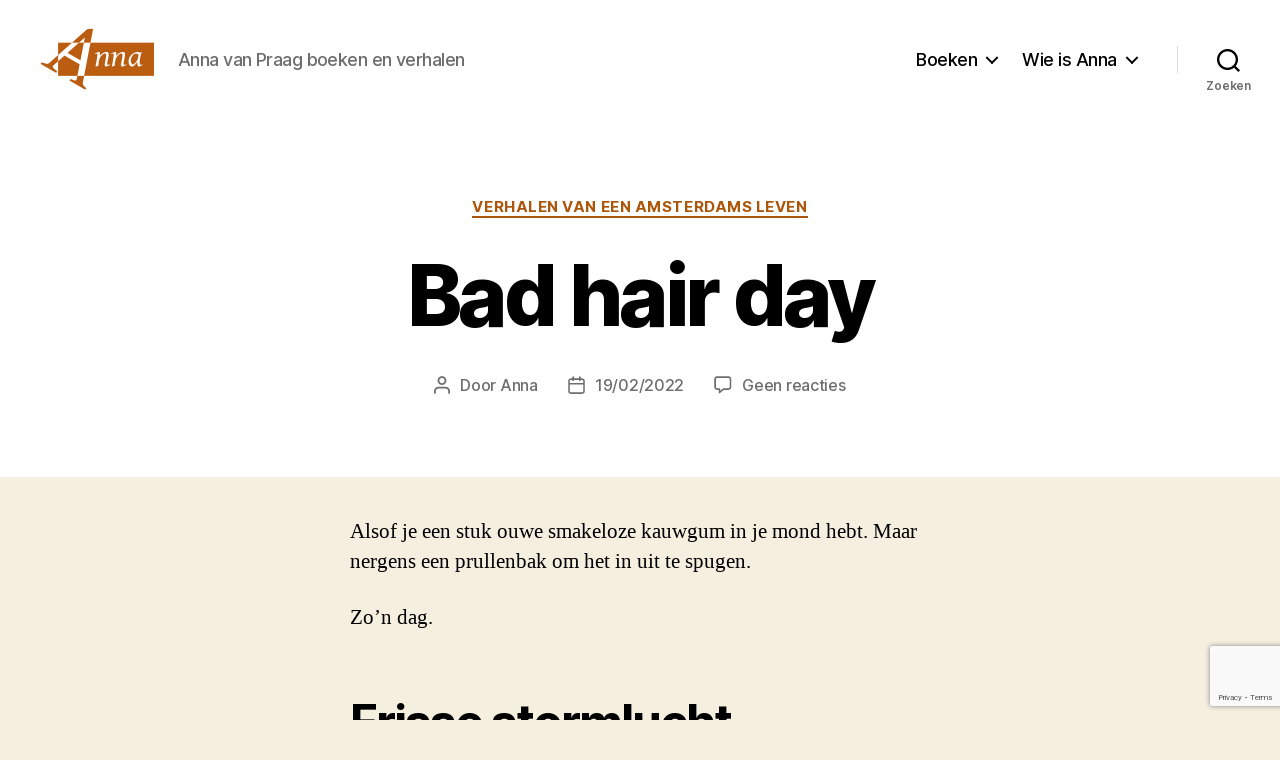

--- FILE ---
content_type: text/html; charset=utf-8
request_url: https://www.google.com/recaptcha/api2/anchor?ar=1&k=6LegNGMpAAAAAEL7VaYeN_X02PBbd0M0l9CdiY0M&co=aHR0cHM6Ly9hbm5hdmFucHJhYWcubmw6NDQz&hl=en&v=PoyoqOPhxBO7pBk68S4YbpHZ&size=invisible&anchor-ms=20000&execute-ms=30000&cb=2nduzzqflqta
body_size: 48954
content:
<!DOCTYPE HTML><html dir="ltr" lang="en"><head><meta http-equiv="Content-Type" content="text/html; charset=UTF-8">
<meta http-equiv="X-UA-Compatible" content="IE=edge">
<title>reCAPTCHA</title>
<style type="text/css">
/* cyrillic-ext */
@font-face {
  font-family: 'Roboto';
  font-style: normal;
  font-weight: 400;
  font-stretch: 100%;
  src: url(//fonts.gstatic.com/s/roboto/v48/KFO7CnqEu92Fr1ME7kSn66aGLdTylUAMa3GUBHMdazTgWw.woff2) format('woff2');
  unicode-range: U+0460-052F, U+1C80-1C8A, U+20B4, U+2DE0-2DFF, U+A640-A69F, U+FE2E-FE2F;
}
/* cyrillic */
@font-face {
  font-family: 'Roboto';
  font-style: normal;
  font-weight: 400;
  font-stretch: 100%;
  src: url(//fonts.gstatic.com/s/roboto/v48/KFO7CnqEu92Fr1ME7kSn66aGLdTylUAMa3iUBHMdazTgWw.woff2) format('woff2');
  unicode-range: U+0301, U+0400-045F, U+0490-0491, U+04B0-04B1, U+2116;
}
/* greek-ext */
@font-face {
  font-family: 'Roboto';
  font-style: normal;
  font-weight: 400;
  font-stretch: 100%;
  src: url(//fonts.gstatic.com/s/roboto/v48/KFO7CnqEu92Fr1ME7kSn66aGLdTylUAMa3CUBHMdazTgWw.woff2) format('woff2');
  unicode-range: U+1F00-1FFF;
}
/* greek */
@font-face {
  font-family: 'Roboto';
  font-style: normal;
  font-weight: 400;
  font-stretch: 100%;
  src: url(//fonts.gstatic.com/s/roboto/v48/KFO7CnqEu92Fr1ME7kSn66aGLdTylUAMa3-UBHMdazTgWw.woff2) format('woff2');
  unicode-range: U+0370-0377, U+037A-037F, U+0384-038A, U+038C, U+038E-03A1, U+03A3-03FF;
}
/* math */
@font-face {
  font-family: 'Roboto';
  font-style: normal;
  font-weight: 400;
  font-stretch: 100%;
  src: url(//fonts.gstatic.com/s/roboto/v48/KFO7CnqEu92Fr1ME7kSn66aGLdTylUAMawCUBHMdazTgWw.woff2) format('woff2');
  unicode-range: U+0302-0303, U+0305, U+0307-0308, U+0310, U+0312, U+0315, U+031A, U+0326-0327, U+032C, U+032F-0330, U+0332-0333, U+0338, U+033A, U+0346, U+034D, U+0391-03A1, U+03A3-03A9, U+03B1-03C9, U+03D1, U+03D5-03D6, U+03F0-03F1, U+03F4-03F5, U+2016-2017, U+2034-2038, U+203C, U+2040, U+2043, U+2047, U+2050, U+2057, U+205F, U+2070-2071, U+2074-208E, U+2090-209C, U+20D0-20DC, U+20E1, U+20E5-20EF, U+2100-2112, U+2114-2115, U+2117-2121, U+2123-214F, U+2190, U+2192, U+2194-21AE, U+21B0-21E5, U+21F1-21F2, U+21F4-2211, U+2213-2214, U+2216-22FF, U+2308-230B, U+2310, U+2319, U+231C-2321, U+2336-237A, U+237C, U+2395, U+239B-23B7, U+23D0, U+23DC-23E1, U+2474-2475, U+25AF, U+25B3, U+25B7, U+25BD, U+25C1, U+25CA, U+25CC, U+25FB, U+266D-266F, U+27C0-27FF, U+2900-2AFF, U+2B0E-2B11, U+2B30-2B4C, U+2BFE, U+3030, U+FF5B, U+FF5D, U+1D400-1D7FF, U+1EE00-1EEFF;
}
/* symbols */
@font-face {
  font-family: 'Roboto';
  font-style: normal;
  font-weight: 400;
  font-stretch: 100%;
  src: url(//fonts.gstatic.com/s/roboto/v48/KFO7CnqEu92Fr1ME7kSn66aGLdTylUAMaxKUBHMdazTgWw.woff2) format('woff2');
  unicode-range: U+0001-000C, U+000E-001F, U+007F-009F, U+20DD-20E0, U+20E2-20E4, U+2150-218F, U+2190, U+2192, U+2194-2199, U+21AF, U+21E6-21F0, U+21F3, U+2218-2219, U+2299, U+22C4-22C6, U+2300-243F, U+2440-244A, U+2460-24FF, U+25A0-27BF, U+2800-28FF, U+2921-2922, U+2981, U+29BF, U+29EB, U+2B00-2BFF, U+4DC0-4DFF, U+FFF9-FFFB, U+10140-1018E, U+10190-1019C, U+101A0, U+101D0-101FD, U+102E0-102FB, U+10E60-10E7E, U+1D2C0-1D2D3, U+1D2E0-1D37F, U+1F000-1F0FF, U+1F100-1F1AD, U+1F1E6-1F1FF, U+1F30D-1F30F, U+1F315, U+1F31C, U+1F31E, U+1F320-1F32C, U+1F336, U+1F378, U+1F37D, U+1F382, U+1F393-1F39F, U+1F3A7-1F3A8, U+1F3AC-1F3AF, U+1F3C2, U+1F3C4-1F3C6, U+1F3CA-1F3CE, U+1F3D4-1F3E0, U+1F3ED, U+1F3F1-1F3F3, U+1F3F5-1F3F7, U+1F408, U+1F415, U+1F41F, U+1F426, U+1F43F, U+1F441-1F442, U+1F444, U+1F446-1F449, U+1F44C-1F44E, U+1F453, U+1F46A, U+1F47D, U+1F4A3, U+1F4B0, U+1F4B3, U+1F4B9, U+1F4BB, U+1F4BF, U+1F4C8-1F4CB, U+1F4D6, U+1F4DA, U+1F4DF, U+1F4E3-1F4E6, U+1F4EA-1F4ED, U+1F4F7, U+1F4F9-1F4FB, U+1F4FD-1F4FE, U+1F503, U+1F507-1F50B, U+1F50D, U+1F512-1F513, U+1F53E-1F54A, U+1F54F-1F5FA, U+1F610, U+1F650-1F67F, U+1F687, U+1F68D, U+1F691, U+1F694, U+1F698, U+1F6AD, U+1F6B2, U+1F6B9-1F6BA, U+1F6BC, U+1F6C6-1F6CF, U+1F6D3-1F6D7, U+1F6E0-1F6EA, U+1F6F0-1F6F3, U+1F6F7-1F6FC, U+1F700-1F7FF, U+1F800-1F80B, U+1F810-1F847, U+1F850-1F859, U+1F860-1F887, U+1F890-1F8AD, U+1F8B0-1F8BB, U+1F8C0-1F8C1, U+1F900-1F90B, U+1F93B, U+1F946, U+1F984, U+1F996, U+1F9E9, U+1FA00-1FA6F, U+1FA70-1FA7C, U+1FA80-1FA89, U+1FA8F-1FAC6, U+1FACE-1FADC, U+1FADF-1FAE9, U+1FAF0-1FAF8, U+1FB00-1FBFF;
}
/* vietnamese */
@font-face {
  font-family: 'Roboto';
  font-style: normal;
  font-weight: 400;
  font-stretch: 100%;
  src: url(//fonts.gstatic.com/s/roboto/v48/KFO7CnqEu92Fr1ME7kSn66aGLdTylUAMa3OUBHMdazTgWw.woff2) format('woff2');
  unicode-range: U+0102-0103, U+0110-0111, U+0128-0129, U+0168-0169, U+01A0-01A1, U+01AF-01B0, U+0300-0301, U+0303-0304, U+0308-0309, U+0323, U+0329, U+1EA0-1EF9, U+20AB;
}
/* latin-ext */
@font-face {
  font-family: 'Roboto';
  font-style: normal;
  font-weight: 400;
  font-stretch: 100%;
  src: url(//fonts.gstatic.com/s/roboto/v48/KFO7CnqEu92Fr1ME7kSn66aGLdTylUAMa3KUBHMdazTgWw.woff2) format('woff2');
  unicode-range: U+0100-02BA, U+02BD-02C5, U+02C7-02CC, U+02CE-02D7, U+02DD-02FF, U+0304, U+0308, U+0329, U+1D00-1DBF, U+1E00-1E9F, U+1EF2-1EFF, U+2020, U+20A0-20AB, U+20AD-20C0, U+2113, U+2C60-2C7F, U+A720-A7FF;
}
/* latin */
@font-face {
  font-family: 'Roboto';
  font-style: normal;
  font-weight: 400;
  font-stretch: 100%;
  src: url(//fonts.gstatic.com/s/roboto/v48/KFO7CnqEu92Fr1ME7kSn66aGLdTylUAMa3yUBHMdazQ.woff2) format('woff2');
  unicode-range: U+0000-00FF, U+0131, U+0152-0153, U+02BB-02BC, U+02C6, U+02DA, U+02DC, U+0304, U+0308, U+0329, U+2000-206F, U+20AC, U+2122, U+2191, U+2193, U+2212, U+2215, U+FEFF, U+FFFD;
}
/* cyrillic-ext */
@font-face {
  font-family: 'Roboto';
  font-style: normal;
  font-weight: 500;
  font-stretch: 100%;
  src: url(//fonts.gstatic.com/s/roboto/v48/KFO7CnqEu92Fr1ME7kSn66aGLdTylUAMa3GUBHMdazTgWw.woff2) format('woff2');
  unicode-range: U+0460-052F, U+1C80-1C8A, U+20B4, U+2DE0-2DFF, U+A640-A69F, U+FE2E-FE2F;
}
/* cyrillic */
@font-face {
  font-family: 'Roboto';
  font-style: normal;
  font-weight: 500;
  font-stretch: 100%;
  src: url(//fonts.gstatic.com/s/roboto/v48/KFO7CnqEu92Fr1ME7kSn66aGLdTylUAMa3iUBHMdazTgWw.woff2) format('woff2');
  unicode-range: U+0301, U+0400-045F, U+0490-0491, U+04B0-04B1, U+2116;
}
/* greek-ext */
@font-face {
  font-family: 'Roboto';
  font-style: normal;
  font-weight: 500;
  font-stretch: 100%;
  src: url(//fonts.gstatic.com/s/roboto/v48/KFO7CnqEu92Fr1ME7kSn66aGLdTylUAMa3CUBHMdazTgWw.woff2) format('woff2');
  unicode-range: U+1F00-1FFF;
}
/* greek */
@font-face {
  font-family: 'Roboto';
  font-style: normal;
  font-weight: 500;
  font-stretch: 100%;
  src: url(//fonts.gstatic.com/s/roboto/v48/KFO7CnqEu92Fr1ME7kSn66aGLdTylUAMa3-UBHMdazTgWw.woff2) format('woff2');
  unicode-range: U+0370-0377, U+037A-037F, U+0384-038A, U+038C, U+038E-03A1, U+03A3-03FF;
}
/* math */
@font-face {
  font-family: 'Roboto';
  font-style: normal;
  font-weight: 500;
  font-stretch: 100%;
  src: url(//fonts.gstatic.com/s/roboto/v48/KFO7CnqEu92Fr1ME7kSn66aGLdTylUAMawCUBHMdazTgWw.woff2) format('woff2');
  unicode-range: U+0302-0303, U+0305, U+0307-0308, U+0310, U+0312, U+0315, U+031A, U+0326-0327, U+032C, U+032F-0330, U+0332-0333, U+0338, U+033A, U+0346, U+034D, U+0391-03A1, U+03A3-03A9, U+03B1-03C9, U+03D1, U+03D5-03D6, U+03F0-03F1, U+03F4-03F5, U+2016-2017, U+2034-2038, U+203C, U+2040, U+2043, U+2047, U+2050, U+2057, U+205F, U+2070-2071, U+2074-208E, U+2090-209C, U+20D0-20DC, U+20E1, U+20E5-20EF, U+2100-2112, U+2114-2115, U+2117-2121, U+2123-214F, U+2190, U+2192, U+2194-21AE, U+21B0-21E5, U+21F1-21F2, U+21F4-2211, U+2213-2214, U+2216-22FF, U+2308-230B, U+2310, U+2319, U+231C-2321, U+2336-237A, U+237C, U+2395, U+239B-23B7, U+23D0, U+23DC-23E1, U+2474-2475, U+25AF, U+25B3, U+25B7, U+25BD, U+25C1, U+25CA, U+25CC, U+25FB, U+266D-266F, U+27C0-27FF, U+2900-2AFF, U+2B0E-2B11, U+2B30-2B4C, U+2BFE, U+3030, U+FF5B, U+FF5D, U+1D400-1D7FF, U+1EE00-1EEFF;
}
/* symbols */
@font-face {
  font-family: 'Roboto';
  font-style: normal;
  font-weight: 500;
  font-stretch: 100%;
  src: url(//fonts.gstatic.com/s/roboto/v48/KFO7CnqEu92Fr1ME7kSn66aGLdTylUAMaxKUBHMdazTgWw.woff2) format('woff2');
  unicode-range: U+0001-000C, U+000E-001F, U+007F-009F, U+20DD-20E0, U+20E2-20E4, U+2150-218F, U+2190, U+2192, U+2194-2199, U+21AF, U+21E6-21F0, U+21F3, U+2218-2219, U+2299, U+22C4-22C6, U+2300-243F, U+2440-244A, U+2460-24FF, U+25A0-27BF, U+2800-28FF, U+2921-2922, U+2981, U+29BF, U+29EB, U+2B00-2BFF, U+4DC0-4DFF, U+FFF9-FFFB, U+10140-1018E, U+10190-1019C, U+101A0, U+101D0-101FD, U+102E0-102FB, U+10E60-10E7E, U+1D2C0-1D2D3, U+1D2E0-1D37F, U+1F000-1F0FF, U+1F100-1F1AD, U+1F1E6-1F1FF, U+1F30D-1F30F, U+1F315, U+1F31C, U+1F31E, U+1F320-1F32C, U+1F336, U+1F378, U+1F37D, U+1F382, U+1F393-1F39F, U+1F3A7-1F3A8, U+1F3AC-1F3AF, U+1F3C2, U+1F3C4-1F3C6, U+1F3CA-1F3CE, U+1F3D4-1F3E0, U+1F3ED, U+1F3F1-1F3F3, U+1F3F5-1F3F7, U+1F408, U+1F415, U+1F41F, U+1F426, U+1F43F, U+1F441-1F442, U+1F444, U+1F446-1F449, U+1F44C-1F44E, U+1F453, U+1F46A, U+1F47D, U+1F4A3, U+1F4B0, U+1F4B3, U+1F4B9, U+1F4BB, U+1F4BF, U+1F4C8-1F4CB, U+1F4D6, U+1F4DA, U+1F4DF, U+1F4E3-1F4E6, U+1F4EA-1F4ED, U+1F4F7, U+1F4F9-1F4FB, U+1F4FD-1F4FE, U+1F503, U+1F507-1F50B, U+1F50D, U+1F512-1F513, U+1F53E-1F54A, U+1F54F-1F5FA, U+1F610, U+1F650-1F67F, U+1F687, U+1F68D, U+1F691, U+1F694, U+1F698, U+1F6AD, U+1F6B2, U+1F6B9-1F6BA, U+1F6BC, U+1F6C6-1F6CF, U+1F6D3-1F6D7, U+1F6E0-1F6EA, U+1F6F0-1F6F3, U+1F6F7-1F6FC, U+1F700-1F7FF, U+1F800-1F80B, U+1F810-1F847, U+1F850-1F859, U+1F860-1F887, U+1F890-1F8AD, U+1F8B0-1F8BB, U+1F8C0-1F8C1, U+1F900-1F90B, U+1F93B, U+1F946, U+1F984, U+1F996, U+1F9E9, U+1FA00-1FA6F, U+1FA70-1FA7C, U+1FA80-1FA89, U+1FA8F-1FAC6, U+1FACE-1FADC, U+1FADF-1FAE9, U+1FAF0-1FAF8, U+1FB00-1FBFF;
}
/* vietnamese */
@font-face {
  font-family: 'Roboto';
  font-style: normal;
  font-weight: 500;
  font-stretch: 100%;
  src: url(//fonts.gstatic.com/s/roboto/v48/KFO7CnqEu92Fr1ME7kSn66aGLdTylUAMa3OUBHMdazTgWw.woff2) format('woff2');
  unicode-range: U+0102-0103, U+0110-0111, U+0128-0129, U+0168-0169, U+01A0-01A1, U+01AF-01B0, U+0300-0301, U+0303-0304, U+0308-0309, U+0323, U+0329, U+1EA0-1EF9, U+20AB;
}
/* latin-ext */
@font-face {
  font-family: 'Roboto';
  font-style: normal;
  font-weight: 500;
  font-stretch: 100%;
  src: url(//fonts.gstatic.com/s/roboto/v48/KFO7CnqEu92Fr1ME7kSn66aGLdTylUAMa3KUBHMdazTgWw.woff2) format('woff2');
  unicode-range: U+0100-02BA, U+02BD-02C5, U+02C7-02CC, U+02CE-02D7, U+02DD-02FF, U+0304, U+0308, U+0329, U+1D00-1DBF, U+1E00-1E9F, U+1EF2-1EFF, U+2020, U+20A0-20AB, U+20AD-20C0, U+2113, U+2C60-2C7F, U+A720-A7FF;
}
/* latin */
@font-face {
  font-family: 'Roboto';
  font-style: normal;
  font-weight: 500;
  font-stretch: 100%;
  src: url(//fonts.gstatic.com/s/roboto/v48/KFO7CnqEu92Fr1ME7kSn66aGLdTylUAMa3yUBHMdazQ.woff2) format('woff2');
  unicode-range: U+0000-00FF, U+0131, U+0152-0153, U+02BB-02BC, U+02C6, U+02DA, U+02DC, U+0304, U+0308, U+0329, U+2000-206F, U+20AC, U+2122, U+2191, U+2193, U+2212, U+2215, U+FEFF, U+FFFD;
}
/* cyrillic-ext */
@font-face {
  font-family: 'Roboto';
  font-style: normal;
  font-weight: 900;
  font-stretch: 100%;
  src: url(//fonts.gstatic.com/s/roboto/v48/KFO7CnqEu92Fr1ME7kSn66aGLdTylUAMa3GUBHMdazTgWw.woff2) format('woff2');
  unicode-range: U+0460-052F, U+1C80-1C8A, U+20B4, U+2DE0-2DFF, U+A640-A69F, U+FE2E-FE2F;
}
/* cyrillic */
@font-face {
  font-family: 'Roboto';
  font-style: normal;
  font-weight: 900;
  font-stretch: 100%;
  src: url(//fonts.gstatic.com/s/roboto/v48/KFO7CnqEu92Fr1ME7kSn66aGLdTylUAMa3iUBHMdazTgWw.woff2) format('woff2');
  unicode-range: U+0301, U+0400-045F, U+0490-0491, U+04B0-04B1, U+2116;
}
/* greek-ext */
@font-face {
  font-family: 'Roboto';
  font-style: normal;
  font-weight: 900;
  font-stretch: 100%;
  src: url(//fonts.gstatic.com/s/roboto/v48/KFO7CnqEu92Fr1ME7kSn66aGLdTylUAMa3CUBHMdazTgWw.woff2) format('woff2');
  unicode-range: U+1F00-1FFF;
}
/* greek */
@font-face {
  font-family: 'Roboto';
  font-style: normal;
  font-weight: 900;
  font-stretch: 100%;
  src: url(//fonts.gstatic.com/s/roboto/v48/KFO7CnqEu92Fr1ME7kSn66aGLdTylUAMa3-UBHMdazTgWw.woff2) format('woff2');
  unicode-range: U+0370-0377, U+037A-037F, U+0384-038A, U+038C, U+038E-03A1, U+03A3-03FF;
}
/* math */
@font-face {
  font-family: 'Roboto';
  font-style: normal;
  font-weight: 900;
  font-stretch: 100%;
  src: url(//fonts.gstatic.com/s/roboto/v48/KFO7CnqEu92Fr1ME7kSn66aGLdTylUAMawCUBHMdazTgWw.woff2) format('woff2');
  unicode-range: U+0302-0303, U+0305, U+0307-0308, U+0310, U+0312, U+0315, U+031A, U+0326-0327, U+032C, U+032F-0330, U+0332-0333, U+0338, U+033A, U+0346, U+034D, U+0391-03A1, U+03A3-03A9, U+03B1-03C9, U+03D1, U+03D5-03D6, U+03F0-03F1, U+03F4-03F5, U+2016-2017, U+2034-2038, U+203C, U+2040, U+2043, U+2047, U+2050, U+2057, U+205F, U+2070-2071, U+2074-208E, U+2090-209C, U+20D0-20DC, U+20E1, U+20E5-20EF, U+2100-2112, U+2114-2115, U+2117-2121, U+2123-214F, U+2190, U+2192, U+2194-21AE, U+21B0-21E5, U+21F1-21F2, U+21F4-2211, U+2213-2214, U+2216-22FF, U+2308-230B, U+2310, U+2319, U+231C-2321, U+2336-237A, U+237C, U+2395, U+239B-23B7, U+23D0, U+23DC-23E1, U+2474-2475, U+25AF, U+25B3, U+25B7, U+25BD, U+25C1, U+25CA, U+25CC, U+25FB, U+266D-266F, U+27C0-27FF, U+2900-2AFF, U+2B0E-2B11, U+2B30-2B4C, U+2BFE, U+3030, U+FF5B, U+FF5D, U+1D400-1D7FF, U+1EE00-1EEFF;
}
/* symbols */
@font-face {
  font-family: 'Roboto';
  font-style: normal;
  font-weight: 900;
  font-stretch: 100%;
  src: url(//fonts.gstatic.com/s/roboto/v48/KFO7CnqEu92Fr1ME7kSn66aGLdTylUAMaxKUBHMdazTgWw.woff2) format('woff2');
  unicode-range: U+0001-000C, U+000E-001F, U+007F-009F, U+20DD-20E0, U+20E2-20E4, U+2150-218F, U+2190, U+2192, U+2194-2199, U+21AF, U+21E6-21F0, U+21F3, U+2218-2219, U+2299, U+22C4-22C6, U+2300-243F, U+2440-244A, U+2460-24FF, U+25A0-27BF, U+2800-28FF, U+2921-2922, U+2981, U+29BF, U+29EB, U+2B00-2BFF, U+4DC0-4DFF, U+FFF9-FFFB, U+10140-1018E, U+10190-1019C, U+101A0, U+101D0-101FD, U+102E0-102FB, U+10E60-10E7E, U+1D2C0-1D2D3, U+1D2E0-1D37F, U+1F000-1F0FF, U+1F100-1F1AD, U+1F1E6-1F1FF, U+1F30D-1F30F, U+1F315, U+1F31C, U+1F31E, U+1F320-1F32C, U+1F336, U+1F378, U+1F37D, U+1F382, U+1F393-1F39F, U+1F3A7-1F3A8, U+1F3AC-1F3AF, U+1F3C2, U+1F3C4-1F3C6, U+1F3CA-1F3CE, U+1F3D4-1F3E0, U+1F3ED, U+1F3F1-1F3F3, U+1F3F5-1F3F7, U+1F408, U+1F415, U+1F41F, U+1F426, U+1F43F, U+1F441-1F442, U+1F444, U+1F446-1F449, U+1F44C-1F44E, U+1F453, U+1F46A, U+1F47D, U+1F4A3, U+1F4B0, U+1F4B3, U+1F4B9, U+1F4BB, U+1F4BF, U+1F4C8-1F4CB, U+1F4D6, U+1F4DA, U+1F4DF, U+1F4E3-1F4E6, U+1F4EA-1F4ED, U+1F4F7, U+1F4F9-1F4FB, U+1F4FD-1F4FE, U+1F503, U+1F507-1F50B, U+1F50D, U+1F512-1F513, U+1F53E-1F54A, U+1F54F-1F5FA, U+1F610, U+1F650-1F67F, U+1F687, U+1F68D, U+1F691, U+1F694, U+1F698, U+1F6AD, U+1F6B2, U+1F6B9-1F6BA, U+1F6BC, U+1F6C6-1F6CF, U+1F6D3-1F6D7, U+1F6E0-1F6EA, U+1F6F0-1F6F3, U+1F6F7-1F6FC, U+1F700-1F7FF, U+1F800-1F80B, U+1F810-1F847, U+1F850-1F859, U+1F860-1F887, U+1F890-1F8AD, U+1F8B0-1F8BB, U+1F8C0-1F8C1, U+1F900-1F90B, U+1F93B, U+1F946, U+1F984, U+1F996, U+1F9E9, U+1FA00-1FA6F, U+1FA70-1FA7C, U+1FA80-1FA89, U+1FA8F-1FAC6, U+1FACE-1FADC, U+1FADF-1FAE9, U+1FAF0-1FAF8, U+1FB00-1FBFF;
}
/* vietnamese */
@font-face {
  font-family: 'Roboto';
  font-style: normal;
  font-weight: 900;
  font-stretch: 100%;
  src: url(//fonts.gstatic.com/s/roboto/v48/KFO7CnqEu92Fr1ME7kSn66aGLdTylUAMa3OUBHMdazTgWw.woff2) format('woff2');
  unicode-range: U+0102-0103, U+0110-0111, U+0128-0129, U+0168-0169, U+01A0-01A1, U+01AF-01B0, U+0300-0301, U+0303-0304, U+0308-0309, U+0323, U+0329, U+1EA0-1EF9, U+20AB;
}
/* latin-ext */
@font-face {
  font-family: 'Roboto';
  font-style: normal;
  font-weight: 900;
  font-stretch: 100%;
  src: url(//fonts.gstatic.com/s/roboto/v48/KFO7CnqEu92Fr1ME7kSn66aGLdTylUAMa3KUBHMdazTgWw.woff2) format('woff2');
  unicode-range: U+0100-02BA, U+02BD-02C5, U+02C7-02CC, U+02CE-02D7, U+02DD-02FF, U+0304, U+0308, U+0329, U+1D00-1DBF, U+1E00-1E9F, U+1EF2-1EFF, U+2020, U+20A0-20AB, U+20AD-20C0, U+2113, U+2C60-2C7F, U+A720-A7FF;
}
/* latin */
@font-face {
  font-family: 'Roboto';
  font-style: normal;
  font-weight: 900;
  font-stretch: 100%;
  src: url(//fonts.gstatic.com/s/roboto/v48/KFO7CnqEu92Fr1ME7kSn66aGLdTylUAMa3yUBHMdazQ.woff2) format('woff2');
  unicode-range: U+0000-00FF, U+0131, U+0152-0153, U+02BB-02BC, U+02C6, U+02DA, U+02DC, U+0304, U+0308, U+0329, U+2000-206F, U+20AC, U+2122, U+2191, U+2193, U+2212, U+2215, U+FEFF, U+FFFD;
}

</style>
<link rel="stylesheet" type="text/css" href="https://www.gstatic.com/recaptcha/releases/PoyoqOPhxBO7pBk68S4YbpHZ/styles__ltr.css">
<script nonce="0kzNuf4EbaE1tbO-zKHQJQ" type="text/javascript">window['__recaptcha_api'] = 'https://www.google.com/recaptcha/api2/';</script>
<script type="text/javascript" src="https://www.gstatic.com/recaptcha/releases/PoyoqOPhxBO7pBk68S4YbpHZ/recaptcha__en.js" nonce="0kzNuf4EbaE1tbO-zKHQJQ">
      
    </script></head>
<body><div id="rc-anchor-alert" class="rc-anchor-alert"></div>
<input type="hidden" id="recaptcha-token" value="[base64]">
<script type="text/javascript" nonce="0kzNuf4EbaE1tbO-zKHQJQ">
      recaptcha.anchor.Main.init("[\x22ainput\x22,[\x22bgdata\x22,\x22\x22,\[base64]/[base64]/[base64]/ZyhXLGgpOnEoW04sMjEsbF0sVywwKSxoKSxmYWxzZSxmYWxzZSl9Y2F0Y2goayl7RygzNTgsVyk/[base64]/[base64]/[base64]/[base64]/[base64]/[base64]/[base64]/bmV3IEJbT10oRFswXSk6dz09Mj9uZXcgQltPXShEWzBdLERbMV0pOnc9PTM/bmV3IEJbT10oRFswXSxEWzFdLERbMl0pOnc9PTQ/[base64]/[base64]/[base64]/[base64]/[base64]\\u003d\x22,\[base64]\\u003d\\u003d\x22,\x22w75hwqfDlsOaS8OXw5rCj8OiYMOvLMOKY8KwwrrDrHDDrCsTWh8Rwr/Cl8K/[base64]/wp/CogTDpD7Cr8OCeUNAwp4NwpZPZ8KsegnCssOOw77CuQHCp0pDw6PDjknDrx7CgRVAwovDr8Oowpwsw6kFXcKiKGrCisKQAMOhwpjDqQkQwrHDoMKBATsmRMOhBFwNQMOjT3XDl8Kew6HDrGt/NQoOw6bCusOZw4ROwonDnlrCjAJ/w7zCnglQwrgvZiUlZFXCk8K/w5zClcKuw7IOHDHCpwN6wolhLsKbc8K1wqzCuhQFTTrCi27DlF0Jw6k+w7PDqCtfSHtREsKKw4pMw7FCwrIYw5/DvSDCrQTCvMKKwq/DvBI/ZsKxwpHDjxkvVsO7w47DkMKHw6vDokDCq1NUccO1FcKnNMKLw4fDn8K7Dxl4wrHCtsO/[base64]/CiFdnQHrDqTzDvMK2CcKJfxI/[base64]/[base64]/Di25iw4IzSMKEDMOTUg8mwrfCmzXDrsOjBEnDhEpPwovDksKuwpQ4fsOCcGfCi8KCWFjChl9cb8OIHsKxwqfDtcKkSMKuHsOQC1FUwqfCnsK/[base64]/[base64]/[base64]/DlTZ7w4fCvsKMIsK7wrvCq8Oiw45swpR4OcOnIMKkBcOnwq7Cs8KNw5PDq2bCpGnDssObCsKcw4rCssKJesOhwqE5Yg/ChlHDplVMwpHCnhF9wrLDhMOwKMOeW8OvLQHDp2vCkMO/OsOpwpZJw7jCgsK5wqjDlzkYGsO8Dn/Cp1bCgVvCmEjDoXMBwocrGMKVw7jDmsK0wrhmalLCpX1mNBzDqcKkc8OYUjRFw5kkUcOlU8OvwpLCkMORJi/[base64]/czHDisKPwp9zM8Kpw5IuBsK2wq1jwprCpglKGMK8woPCpsOQw5xYwpbCpTrDv3omKxI/DlvDnsO4w75pTx5Gwq/Dl8OFw4nCglTDnMO0aGMgwq7DoW83P8KEwrDDvcOeSMO4BsOmwonDukgBGnTDjAPCt8OSwqLCiUTCk8OWKzTCk8Kbw5Y7V3HCs0TDpx/DsgnCoTYyw4/DuExgRgc1ScOoSDROUXzDicK8YHkUWMOGPMO5w6Ekw7JXSsKnP38Swo/[base64]/DpjoZRRZFF8KJXCrCi8KMwrbDisKkwrJyw508w77DpXTClkBaN8KCIE1vKQnCtcKgLifDpMKKwpbDshsEfmXCtcOqwphMbsOYw4E5woNxecKoVkt5IMOvwqhtayU/wqsQMMO9wqAcwoxgPsKoYA/Ck8Opw6cHw6vCvsOnE8O2woRHTcKTUXbCpE7CiWfDmEFvw4NYRzdPZQTDiAB1LMOtw4Acw6rCncODwp3CoXojKsOLfsOpf2hcV8Kwwpwqw7PDtCpUwotuwr5/wp3DgBZHCwVVOMK+wp7DqRbCo8KDw5TCoD/[base64]/LGrDqD4CVcKSbGbDsMOyfsOlwrZwHmPDrcOEcWzDocKMPWlbWsO9EsKcOsK2wovCp8OPwolicMOVGcO3w4UAEBPDlMKbagbCuyBqwo4zw6xnO3rCj2B/[base64]/DmsOkw4zCrsOYPEnCiWXCslHDmsK4w5QfccKQfsKcw7RUBznDmVrCq31rwqd1SGXCk8K8w6TCqCNpVn4ewrpLw70nwr1FZwbCp2XCplFxwoonw75lw4ZvworDk3TDhsKcwpjDvsKlKAc/w5/DvgXDtcKMwp7ClDjCoG4NVGVIw6LDsxDDggdXIsOXS8Oww6gEasOqw4/CrMKZYcOdanptLSYgYMKFScK1w7J5E2nCrsOywr8ONyYKw6wHfSzDl0HDuX9mw4vDtcK4MBjCjjwNRcOuMcO/w5vDlhcfw5pUw43CoTBKK8OSwqvCr8Obw4zDoMKWwpddM8KswqM5wprDkQZWb00BKMOUwo/[base64]/wqTDisOWwpLCmMO+E8ODwo3DhiXCmMKpw6ACZsKkeEsvwonDicKvw5XCjF/DpWN1wqbDvHc8w5B8w4jCpcOGDgnCo8Olw511wpjCmWMcXBfDiGLDl8Kqw4vCk8K4EsK8w4xeHMOkw4rCqMOvSjnDo3/Cnj1cwrbDnSzCuMO8Wyd7elnCocONG8KlWgfDgXPCtsOhw4ATwo/[base64]/DsMOhDQFeA8ODwr1CXMOlw4jDqUNmJ28lC8OWXcKrwpnCnsO/[base64]/w5rClcKcw5nDh8KvW8Onw5rCs1V+wqbCjzDChcOJYMKPH8KewpolCcOjAsKOw4BzR8Kxw6DCqsKiVWF9w4VAUcKVwpVfwoonwpDDkTzDgkDCq8Kfwq/CpMKCwprCgirCpcKUw6zCksK3aMO/Unc/PFBHCFzDhnQRw6TCvV7CucOSPi01a8OJfi/DuxXCtU/DrMOHEMKhcVzDisK7ZSDCpsOSJsONSWTCp1TDgiLDt1dAQcKkwrdYw6LCgsKrw6PCrkjCjWI1D0Z9MnFQScOyRQd8w4/[base64]/CqAgcMcKLw5N2w58awpBKwo3DucKYTXPDisKswrPCrGfCjMKpFsK3wqp9wqbDm3XCtcKdJcKbWwlcEcKHwo/[base64]/[base64]/[base64]/SCHDnlTCl8O5wrzDpsOlwr9HEH7DnMOYEHbDvwhuO3lKGsOdHsKYWMKsw5PCiRrCnMOXwpnDmnEZGwJaw6PCtcKwO8OuesKfw4IkwprCrcKFecO/wpV8wo3DjjY0ASpRw67Dh3QTNcOZw6MSwp7DrMOiRAVdOsOxHXbCkkDDiMKwO8ODakTCgsOZwq7ClUbCtMKlNREgw5YoWxHCuSQvw6NvDcKmwqRaVcODZTfCu05mwoF5w6LCgVwswrNtJ8OeZAnCuQjCtU1VKBMDwpJHwqXCvEhUwop/[base64]/wobDvMKsOMKhZ8ONNWUqwrVDwqgmUMKSw63DjDbCvi4AbcKLGsKzwoDCjsKCwrzDucO8wpPCuMKsdMOqGF0OKcKmcWLDjcOQwqoXf2xPUGnDl8Kew7/[base64]/LcOCwrQVVzbDuQY1woDDnHAvSMKhcMK1SxvCqMO8PsONWcKOwoZiw6fCvkPDsMK8VsK6RsO+wqMqNsOOw4V1wqPDrMKYWEYgKsKAw5ReXsKmKV/Dl8O7wpFTRMKEw7fDhhPDtRwewrp3wpomZsObacOVGFbChlpiKsKkw5PDn8KPwrPDscK0w5/[base64]/DlMK8w6nDqMONw4PCkMK4eQV3w6TDvl3DgsOvwrQ3WH/CocOpSSJ+wpXDu8K6w4AEw5fChRsQw7krwoFRb0TDqgYNw7zDg8OoCsKnw4gcYA5oND7DscKHNXrCrMO2FmBcwr7CtltLw4vCmsKSVsONw7zCisO3U2wNKcO1wo8UXMOOc2QkOcOxw6vCjcOZw63Cs8KNG8KnwrAUNMKHwpfCqTTDqsOZYW/CmTEfwqJ1wq7CscOhwpF/[base64]/[base64]/DtMKdJzbCr8O/GBPCn3QbwpPCnCrCnmt8wqVHTsK4JmUhw4bCnMKPw67Cq8Kxw5XDgUh0HcK6w5XCqcKxPWRAw7jDmT0Rw4/CgRZXw4nDocKHDEjCmDLCqMKHLBpCw67ClMKww4gDw4rDh8O0w75xw7bDj8KpBHtiRQ94E8Kjw5XDiWs5w7oLPgrDosOqfcOnO8ORZC1owrHDrBtWwpLCjjDDrcOpw5AKY8O4woB6ZcK6MsKow4AJw6XCksKLXw/Cl8KCw7DCi8OtwrbCvcObej0Ew51/fV3Di8KcwrzCi8OWw47CusOWwojCpiPDnEBEwpHDpsK+MyhabgTDgCVtwr7CkMKJw4HDkknCosOxw6RZw4vChsKBw7VlWsOKwqHCiyHDqBzDqEdWWkvCjDYQLHcYwoU2LMOEa3w3ITfCjMOyw7dyw6t/wojDrRvClEfDrMKlwpjCksKWwo5tLMOaScOvDXR5HsKWw6nCsTREa0fCjMKhWEXDtMKewq4sw5DCqxvCiynCt1DCjwjChMOcScKlVMOFDsOtHMOgSHwZw6ZUwoUvYMK0JcO1Bix/w47CpcKEw7/DgRRtwrlfw4/CvMOpw64rScOEw5jCuzLCo0HDncKxw45uTcKJw7lTw7bDlsOFwozCpw7CpWYGNsKDwoV4VsKmCMKFUhNCQ3F3worDq8O3EEklCMORwoA/[base64]/acK7Bi9oXVLCoSQ2XzLCo8K9wpTCgkXDqlXDtMOaw77CgSPDgFjChsOyDsKTMsKbw5vCi8O0MsONVMO8w7zDgDTDhVvDggQqw5XDjsO2J1UGwo7DrDMuw7kew5oxwoVyFSwqw61awplhYiRNfGzDg2zDncOXeCJjwoAFQRDCr34nBsKiGsOpw6/[base64]/CtcO1cGY0w4bDh3xdWsORXU3CmBLDpDQlIMOOYjXDjMO0w4XDgUkewqXDuSZKIcO3FlUMdHzCmsOxwqFsfG/DocKpwq7DhsO6w5Ijw5bCusOXw5XCjk3DrMK6wq3DgSzCq8Kdw5fDkcOmA3/CtsK6NsOEwq44G8K2AsOYT8K9L0tWwrUfScKoG23DgHDDiSPCisOybzLCgkfCsMOfwo3DmHXCmMOLwrUMEVclwqZbw640wqvDisK0esK3ccKfC1fCmcKGTcKcbyJKw5rDssKYw7jDhcKzw6bDrcKTw6tSwp/[base64]/Cm8K3ED0qw7AAw7Y7ScK/w73DiFbDiMOHccOrwqLCsAVedwLDkMOowrrDujPDs0Zjwol2Om7Ci8O8wpE4ccOzLcK5IFNmw6XDo3c1w4plekjDs8ODOWlSwoVqw7vCpMOVw6ZJwqzCisOmRcK5woIuYQhUNR5IP8KCB8OBwrwywq0Xw6lMbsOSYghuV2YEw6fCqS7DlMORVS0keToTw7/CoR5xPBoSJHrDqF7CgiEJJwYQw7PCmGPCpwgcc3o8C0UOJMOuwooPLiXCicKCwpdxwo4kUsOtF8KNL0FCHsK6wpMAw41Tw4XChsOiQcOIDWfDmcOwM8K4wr/CtSFnw7PDmXfCigbCl8OVw6PDqcOtwoEUw64yEwwawpd/cQZkwpzCoMOVK8OJw7TCvsKIw6ItOsKvCy1dw6A6BsKTw6cYw6VofcK2w4pdw4VDwqLCnsOmGy/DtxnCvMOSw5PCvH0/BMO2wrXDmDYPCljDhGwfw4g9FsOsw6dCdFnDr8KYCCoIw4tYacOzw5DCksK3GsKxSsKOw7LDvcKheQ5Iwq8sf8KTaMO9wofDlXbCr8O1w6LCq00wV8OHKjjCoQ4Iw592ajVxw6jCoFhhw5LCoMOgw6QzWcO4wo/[base64]/Dh0zCisOsw5Yaw5XDn8OKw5PCgl7Cu8KRwprDgcOvw6sNEx3CsHnDqQEBT0nDols9w4A8w4jCt2/ClkDCgMKJwo/Cu3wbwqXCp8O0wrcnRcO/[base64]/CosKFOcKDwoF/wo3CgcKSacONCA8XwqoZTsKHwpjChg/[base64]/CoGTDjcOnPsKnNsKiwoIaUADDhsOyDFbDhsKDwpvClgvCsgAKw7XDvzEAwpLDiiLDuMOww7pYwrzDg8O+w7JkwpIewpVow6owGcOuCcOBGFzDvMK+EFcOfcKow5stw7TDkGrCsAJ+w7LCocO2woh0LcKjJVXDoMOpEcO6UCDCtHbDk8K5aHFCKjrDv8OZfWnCssODwr/DgCrCkgHDksKzwq93eiM6VcOnfX4Fw4EEw50wZMKCw7UfUkLDtsKDw6LCqMOAJMOdw4NUAwnCpU/DgMKSUsOIwqHCgsKCwrvDpcK/[base64]/wpjDqF8aZ1LCh8OawpRew6RBfxfCvT4kBQRvw4NnSQUUwokmw4TCnsKKwrpAesOWwrxtIh9IdAzCr8KEcsOvAcOBdA5BwpVyCsK7QWFywoYXw7kRw7fCv8OFwp4vZjjDq8KUw67DsQIDGldtMsKSY37DrsKJwrdTZsKtW2o/[base64]/DssK8dMOUwoAXdH0iVMOTS8KQwqxwdsKzw7/[base64]/[base64]/DrgAtw5DCvj5Sw4snBjvCicKxw5PCvlHCimVzJMOOfiTDoMOiwqjCscKowqHChQA7McKbw58yVivDjsOrwrY8GS4Dw77ClcK4JMOFw6pKSjnDqsOhwp07wrd9TsKjwoDDkcOewq/CtsK6XnHCpHBaHg7DjXVXFGhCQcOjw5MJW8KpYcKDQcOjw4UmbcOGwrgKBsOHecKBTwUAw7fCocOoZsK/TBcnbMOWYMOdwqLCtRYUaDcxw5dkwqbDksOlw7M6UcOMJMO+wrFqwoHCtMKPwoJmZcKKZ8OFWC/CgMKJw58yw4hRDGFFQMK3wpoqw78Iw4QULMK3w4oxwrtLbMKrPcOFwrwtwoDCsC/DksKOw5LDpMO0DRQgK8OoaDfCk8K7wqBow6fCkcOtGMKwwrnCtcONw7s0TsKWwowMHCHDmxlaZMKhw6vDo8O0w4kVDHjDvgvCi8ObQ3LDnj54asOXOnvDq8OZUsOAPcOowq1mHcO/[base64]/dMKHB8OBwr3DhBXClcOWbsKGwp/DvcK1I8O9wrlGw5jDrQV1XMKuwrFNECTCn23DkMKPwoTDisOUw5BHwpvChHlCbMOYw7J5wrxjw6hcw7XCr8OdCcKMwpnCssKeWX1pQy/DlXVjEcKkwqoJTUsaUkbDsXzDicKxw742FcKmwqk3YMOlwoXDvsKVVsO3w6lAwq1Ywo7ChXfCkQPDl8O8BsKWVcKrw5XDsnlzMkQbwo/Dn8OHYsKOw7FeN8KkJjjCnMK5wprCgFrDosK4wpDDv8O2DsOwWiBSbcKtESYpwqsMw4LDmzxOwohGw4E2bADDm8KMw5BhPcKPwr/DugtTdsK9w4zDs2TCrQ8jw40PwrwmD8KvcTI9wp/[base64]/w5V5wrDCrS7ChcO5wp5WVsKPe8ODHsKiw6/[base64]/Dtg7ChMKkS04Ww6nDnzkNeiN5Pg1sWilAw7TDr1ltIcONa8K2LzY+OMK4wrjDrBRoVEHDlB9PQH0MBH3Dp2DDiQbClx3CmsK7AcO6dsK1FMKAZ8O8VkdMMhV/IsK7EGVFw53CucOQT8Ktwo5xw7MFw7/Dh8OOwoM3wrLDq2fChMO4KsK3wp4gYA0TDCjCuTZdWRPDmw3Cm0wqwr4+w6vChzsWacKoHsO0XsKiw57CklR/DF7Cj8Orw4U+w5MPwqzCoMKxwrBLU1MILMKGe8KGwrRlw4BawoonScKuwq1nw7VTw5oCw4bDosOrC8O5WStGw4/CqcKBQsOnMjPCkMOqw7zCqMKYwqcvVsK/wrvCp2TDusK4w4nDosOaasO8wr3CisOIMsKqwqvDucOTbsOiwrx2V8KMwrjClMOmXcOzD8O5KBDDsGc2w6BywrzCpcKjRMOQwrbDrgtFwpDCosOqwqJdbB3CvMO4S8KnwpDDu3/[base64]/CicKBwqfCiMOGFcOsRQjDjcKvw6XChwXDucKMw5Mjw5wSwqPDocKNwoM9MSgSbMK9w5Fhw4HCgBU9woRiVMOQw5Mtwo4LHMOoecKQw4bDvsKyYsKqwogOw7DDlcKDPVMrPcKwFgTCusOewqNrw6JlwpYuwrDDj8OfVcK6w57Cn8KTwoo8YF7DtMOewpPClcKoRwxew7/CssKPD13Dv8OUworDmsOPw5XChMOIw5M6w6XCg8KhZ8OKRcKBKivDvw7DlMK5RnLDhsOqwo3CsMK0K101DVY4w6VFwopDw7JZwrNmV0vCoFXCjQ7CoEx0CcO0Ej8fwrIrwoHDtg/CqMOswoxlT8K+bCnDvh/ClMK2Rk7Dh0vDqQc4V8KWBWRiZw/DncOTw7lJwrQhasKpwoHCunzCmcKFw4YDw7rCl0LDpEo2RgHCmXNOU8KkF8KOJMOVQcO1OMOYFmPDu8K9DMOTw5zDisOiLcKtw6NnMHPCpy/[base64]/DkcOow5PDugLCisOBbMOtIk5JP24kQhNvw61dYMKBBsOUw4/CusOjw7DDvDDCtcK/UVnDpFnDpcOJwo5rSCFFwoknw7tow6/DosKLwpvDq8OKWMOIEiYqw7Ivw6VdwqQswqzCnsOXeU/DqcKBQzrCqjrDr1nCgMOlwp3Do8Kcb8K8FMOrwoEybMOBD8KRwpAIUCbCsFfDpcO4wo7DnHI+YcKiw7sZUFwAQTgpw7LCtFLCh1MvPnjDjF3CgMOyw4zDmMOKwoPCqmdxwrXDr1/DsMOEw4XDoGdew4xIKsO2w6XCiEIIwq7DqsKDwoUtwpjDuyrDvV3Dr3bCmcOBwpvDrxLDicKSZMOxRzjDqMOSQ8KyNldXcMKdbMOIw5bDpsOpe8Kfwo3DlMKrRcOuw6x7w5DDtMKqw4ZOLE3CtMOQw4pYYsOic23DisOmKijCrBUPM8O0RX3DiU0+P8OWL8K/[base64]/XcOYw5bDpwLDq0UgJcKhS13CrcKcUxMxaMO3w6jDvcOGMWF7wqrDvgTDucKxwpvCgcK+w7A/wrfCtDIjw7RPwqhNw4EhVhnCrsKHwoEzwqNeN2pRw6gSPcOhw5nDvxkDAcOtX8KzJsKYw7jCisO/Q8KgccK1wpfCj37DuVvComLCgcO+w77DtMOmNF/[base64]/DjsOAWBrDqsKSwpMMwptxw6PCmil3OsKjOGg0TmfDg8OsDEB5wq7DrcKFJcO9w4bCoi00XsKdScK+w5TCmFoNXFDCqTBcasK+GcKBw6BSeR3CicOgJTxvXB9LaRR+P8OnF2LDmQ/DlEISwpvDkG1Pw4VYwoHCt2vDjzBcJWLDrsOSSGbDl10Ew5jDlxbCicOEeMKRGChewqHDsmLCvVFewpfCvcO/[base64]/Cl8KUwrFsBR3CmXhtF8OHw67CiG/CgyPChMOae8KGwopCB8O2IGF2w5thDsKbDB5kw67Dmmk2XktYw6nDk20hwoU9w5UeY0UfU8KnwqY9w4Bqc8KAw6YGcsKxGsKzECrDt8OcbQVqwrrCocOBUxAzBRzDucOxw5pdFj4Vw4oPw6zDrsO/[base64]/DkFDDkMKhwp5pF8O2wqjCim4Xw4JNY8OkHB/DgwHDm1wDdAbCtMOGw67DkzoyZmIUYcKwwrklwpZ0w73Dslg+JBnDkEXDtsKUGTfDpMOrwr4Tw5YTw5RtwqxqZcK2cERcdMOFworCvXUcw73Di8OVwr53asKhA8OKw5gtw7vClRXCs8KHw7HCp8OAwr9Vw5/DlcK/T112w5zCnMONw4Y5DMO3TTRAw7cvdTfDvcOmw7QAecOKdnpiw5/Dsy5kJUAnAMKIw6PCsgRmw6xyWMKReMKmwrbDrUHCpBbCtsOZBcOlEz/[base64]/Cs2/DmQMJw4rCi3wUC8KHImYvwosKwpBXDDDDkmpYw4xbwr7CjsOOwqHCmnFLMsK8w63CkcKRFMOibMOsw6oVw6XDuMOEeMKWZMOvd8KQRj3CtRxNw7vDvsKnw5nDhzTDnsOPw6FwUGnDp295w7pxf3rCnCjDvsObXV58U8K0OcKYw43DomtXw4nCsW/DlwPDgMOpwqMtfljCsMKWXRF9w7cIwqM1w4PCqsKGTyFRwrvCpsK6w5UcSGTDm8O4w4rCvWgyw5HDp8KcEDZWS8OHOMOvw7/DkBPDjcORwp7Cr8KDIcOxQcOnP8OLw4LCiW7Dp29SwqzColxMLDN2w6Mfamk+w7DCglPDksKpA8OObsO/[base64]/PFvCgUbCkBHCskzDoBg2w6MJQ8K6ZMKlw4tkXcK5wqjCu8KKwq8OAX7Dk8O1OGRmB8OWScOje2HCrXjCiMKTw5IZLWbCtFB5wpQ4DMOvemdUwr/[base64]/CnhDDqzBvwqQMwrrDrAPCp3NhXcO3wrLDkkvDuMKGHSnCmS9IwrDDhMKZwqlFwqAed8OKwqXDsMKgCU9QRDPCtWc1wpMew555MsKQw4HDg8KPw6Yaw583XWIxS1vDnsOqIUPDicONU8OBcS/CocOMw5HCtcOfaMOJwrkjEipRwrrCu8OnV13DvMOjw57Cr8Kvwqs6LMORbR8WeB8wM8OoTMK7UcOWcBzCozHDjMOCw68bT3jDlsKYwojDsWICX8OTwqMNw6RPw7UPw6TCsHsXSzTDk1PDjcOnQcOjwo97wqXCu8O/wpbDicKOBVs0bEnDpWAmwrvCtCcBHcObCMOyw5jChsOGw6TDu8OEwrlqSMO3wqzDoMKZUMKewp8dMsKcwrvCicOOC8OINQ/Cj0DDgMKww60dY2EwIMOMwobCuMKaw65iw7JMwqgIwpgmwqdSw6AKJMOjDQUkwpHCjsKfwpLCuMK/PxcNwrTCssOpw5d/VAzChsOLwpU+fsKdKzQNAMKQLxBpw4pmasOfJBd4TcKrwopcAsKWRCLCsHU/[base64]/CoVthRgjCpcKywppsdsOWwpJCwoXDgh3DnBBRw7kbw6Q6w7DDmTA4w4YVMcKSWwRDSAvDpMOhQiXCpcO4wphPw5F9w6/[base64]/[base64]/[base64]/[base64]/[base64]/CpxglPMK4wqEFE8Omw4VGdsKMFMOHZGNuwojDosO7wrDCuEAVwqR9wp3CgCPCtsKuakRlw5NVwr54CTrCosOwb0nCjyxWwp9Gw5UvTsOsRCAQw4nDs8K5NMKgw4Nyw7J/awkGIRHDsVN3HMOsXmjChMO3XcOAX0pPcMOyBsOZw5fDpWnDmMOzwosOw4tDOXlew6rCtRMERsKFwo0Gw5HDkMKkERMpw6fDsTY/woDDuANREHPCtkHDo8OtUXZVw6TDp8OAw40owrfDrUXChnHCqXXDvnkJFQvCh8KJw4hWKcOfKwRQw5FKw7Ayw7nDvw8LBMO1w4jDmsKowqvDp8K9G8KPCMOaDcOQbMK/BMKpw4DCi8OzRsKzZ2FNwpDCssKZNsKHRMOnYATDtAnClcK/wo/[base64]/CqcKTDggywosUPcOfd8KqYAk9K8O0wpbDlx1Xw6g+w6DCkCTCuS/[base64]/Dpx/Dk8K/asOndMK5JsOLbMKTNcO1wptuwpdpCgfDjEE/GH3DtAfDiyMrwoUdIS9BWxZAGyjCt8OXTMOgAMKDw7rDhyHCqQTDhMOHwpvDpVZEw6bCrcOOw6YkJsKtRsOjwp3CvgvCtBLDgGwDZMKKM2XDiQAsRcKQw6ZBw792Y8OpUzZ6wonCkn8zPBs/w7LClcK8ORHDlcKMwqTDjMKfw5U3KAV6wrjDv8OhwoBWesOQw7jCrcKZdMKuw5zCg8OlwqvCvnNtKcOjwrACw4tuFMO4wozCu8KNbCrCu8ODDxPDhMKWKgjCqcKGwrjChHzDsjDCrsOpwq9aw7rCsMOSMWnDvR/[base64]/Dq0jDs0vDpXEGw7oBwoXCoH9/ET3CjHXCk8Oqw6p5w4A2QMK8w63ChE7Dp8OJw5xSw4/DgcK4w7bCkh3CrcKJw51FFsOsMxLDsMOSw61nMT9vw79YVsObwp7Du3TDu8OywoDDjB7Cu8KnaVbDlDPCvBXChUlnAMK5OsKBZMKuD8KCwoNcEcK+R2I9wrcWOMOdw5zCjhlfB3lPKgYgwpHCo8Kqw7AvK8OiYTpJLlhBIcKDeA8BGx1CVi8KwpVtWsO7w4dzwr/CpcOAw79nYSUWZMKkw74mwobDpcOlHsOZR8O7wozCgsK3EgsawrPCmsORI8K4dcO5wqjCgMO5wplKc01jLcOIRkhpJwZwwrjCjsKUXnNFcCZXK8Krwrx0w4lTwoUAwq4nwrDCv0QyVsOQw4IYB8Onwq/DtlEuw6/DhCvCucKqaBnCqsOucG1Dwr9bw7tHw6dJc8KiecO0BV7CsMOnEcOMfiwbQcOswqsyw4RiMcO6R3k2wp3CsmstAsKRP1TDmn/DlsKAw7DDjydCZcKQJ8KIDjLDqsOBGDfCpsOIcW/CkMKcWEHDrsKsOEHCigzDmxjCiRTDjFDDghRywqLCvsOHFsKmwr42w5dTwpjDpsOSDEVzciZjw4zCl8Odw4ZGw5XCmz3Cs0IYXRjDmcOBfA/CpMKxPAbDpMOGXlvDmTLDjcOLDDjClAbDsMOgwoxzacOmHV96w5sTwrvCh8K9w6JKHCQUw5HDp8KNfMKPw4nDtcKtw6Ukw64ZAEdcLiLCncK8aXrCnMKBwrLDnjnDvEjDvcOxfsK/w59wwpPChU4vMSIAw57CvSnDvcO3w5jCjGlRwqwxw6EZXMK3wpLCr8OaEcKnwoIjw6p/w4ZRd2JSJyDCnHrDjk7Dj8ObEMK8BC0vw4NnL8OIfghGwr/DvMKUQGrCjcKiMVhoR8KxRMOeBW/DrVIYw5kxC0nDhwgsMmjCrMKUSsOZw47Dsl41wosGw4AMw6DDhj0FwpzDrsOOw5ZEwq3Do8K2w6ATVcOiwobDmTEAUcK/MsO5GDoRw7lXVjHDhsKgT8KQw79KYMKMXH/Dsk3Cs8OnwrbCnMK6wrFDLMKzc8KUwo7DtcK/w4phw5zDvhjCgMKKwpoBTQhcOigpwofDtcKGccOLWcKuOSrCoiLCrsKDwrwLwpE2FMO/Uz1Nw4zCpsKNek9qdw/Ci8K0UlfDhExTTcOeA8KfWQQlwp7DtcOsw6rDhg1GB8O1w6nCjMOLw6oPw5Nvw7p6wr/DicOsZ8OiIMOcw7QXwoJuJ8KaAVMDw5PCmCwYw4LCizM4wrHDk2PCs1YOw5XDsMO8woROBCzDvMKUwrIBNMO6fsKlw4kUNcOvGnMOcVjDtsKLBsO2AMOVJiVVd8OeL8OebE9lLw/DscK3woZwfsKaRn1NT2d1w6fCvcOOcWXDmSLDsi7DnhbCt8KswpEXMsOXwoDCtSvCncOzVDfDvEsSfw1OFMKVacK4BAPDpDEEw64uBW7Di8Kdw4/[base64]/DrsOxH8O3ZMKqa8KAKnIUwqx2w5XCmnvDmCnCv0U4PcK/[base64]/DkMKIL8K5w7TDg0ZKO3wgGcKxTCXDhMKhw6XCp8KjSVLDl8OuamfCl8KeJizCoDRQw5vDtmt6woTCqCxjGErCmsOcbilaRyJUwqnDhngRBH00wrN1FsOkw7YQe8KSw5gFwoUtA8OnwpzDgCUow4bDtjXCjMKxV0/DmMKVQMKXX8KHwo7DtcKKCF5Xw6/Dqi8oPsKNwrFUTwHDtU0DwoVBDkRuw4zCn0N2woLDrcOmT8KCwo7ChxbDo0Rnw7zDpSVUURVAW3XClTpxL8OxfgnDsMOZwpNwQHJ0wpUpwpARAnPCtsK0DSVKEDEYwojCrsO0ISvCqVzDtWQeQsO5V8Kswrtuwo7CnsOBw7PCl8OewoEUPsK2wpFvZcKDwr/Clx3Dl8OJwq3DgSNHw7HCoRPChG7CmMKPdB3CtzVGwqvDglZgw6/DscOywoXDnBXDu8KKw4law4fDjg3Cs8OmHh8gw7PDthrDm8O2U8KHb8OJNzLCswxpbsOJKcK2HhfDpsOGw6poCiLCqkQyQcKew6/DmMOFQcOmOMOCEsKQw63DsGnDh0/CocKEfMO6woRawrLChSNbVk/CpTfCiFEVemRmwozDqHfCjsOCchzCsMKkfsKbfMK+QTTChcOgwpTDscKsKxbDlmTDrkE3w5nChcKrw4bCgsKjwogrWBrCk8K7wrM3GcO9w77CngHDrMOOwqLDo3AuR8OcwoccH8KGwoPDqEl8FVLCoXk/w73Dh8Kqw5wHainClBAlw7bCmHAaJmHCoUVmTMOiwqE7DsOFZXBzw43Ch8KEw5bDq8Odw5TDvVrDhsOJwrvCsk3DjsO/w6jCmMKkw65ANRjDhcKNw6fDjMOGOTMpB3TDosOyw5oALsK0fMOmw4ZIesKgw7hhwpvCo8Oaw5vDqsK0wqzCrmPDoDLCr1bDosO5UMKUdcOOb8OzwpTCgsOWLmTCsEBpwr48wrMYw7DDgcK0wqZtwpzCrHUqLGEmwr0Rw4bDmS3Cg2xtwpHCrwNrC1zDn3VDwo/CjjPDmcOgZG97QsKhw6/CrsKdw78ELMKMw7PClDbCtATDpURkw7NubHkJw4FpwrYkw5suSMK/aCTDrcOuWRTDrHbCth7DtsOjYQ4Iw5TCisOjRzzDpsKiTMOJwr8YQ8OSw6AudSV+WVM/[base64]/[base64]/DojDClsKcwozCkMKUwqXDqhdqwpTDvsKIfcOhw4tXZsKnUMK6w7gDLsKWwrp+YcKewq7CoCcVeSvCicOPMwVTw4wKw77DnMKVYMKnwp5awrHCmcKBLCRbEcKUWMK7wp3CuQHClsKowrrDocOpEMOhw5/Dg8KnKXTCgcOlCsKQwpEDU04MQ8Oswo9dJ8OAw5DDpj7Ds8ONGxrDpS/Cv8KwD8Ohw7DDmMKqwpZDw5MUwrAsw5hLw4LCmERLw6jDt8KFYXl0w7cxwoZGw7s3w4ogPMKnwr/CpCdfG8K8O8OVw4nCkcKaGArCv3fCpcOEFMKrZV7CpsOPwoPDrsO4YSXDuwU6woo/[base64]/ChlZNJsKMGy7Dm8K8w7PDvcKmeSFhDcKocGTCuyNqw5/Ck8KjJMOVw7TDjSLCo1bDj3rDkxzCl8Ovw6XCv8KCw7srwobDpxfDjcO8Dgp2w7EiwqPDpsO2wo3CqsOAw49Mw4bDtcKtB0/CoX3Cs218VcORfsOBPUBnKATDu0Uiw58dw7DDsgwuwrwuwpFOBB3CocKjwonChMKRc8OYTMOcdGnCs0vDgxXDvcKXACbDgMKADTtaw4bCg0HDjMKbwrzDgynCrjEQwq1SaMOgaFsRwr4wIQ7Dn8Kiw41ow5ModyDDuUNuwrcGwpbCrk3DuMKswpx9DBrDtRrCv8K/FMKRw4krw5QHF8KwwqTCrmHCuAfCq8O2OcOZESvChUR3fsKMMQZEwpvChMOZSULDg8OLwocdZ3PDqcOuw47DjcO8wpkOEGXDjCvDmcO3YTdOLsKAFsK6w4/DscKqB1QjwqMIw4zChcOGTMK3RcK/w7IoSSPDkWwTcMKew4oJw5PDk8OLEcKIwqLDsjNjBWXDgsKww7vCtiDDuMOOZcOACcOCbjHDpMONwqzDl8Oswr7DgsK6aiLDqC5AwrYJcsKjHsO/VxjCvhZ7YCIuw6/CpA0FCDthTsO2IMKjwqc/wodnYcKwDRLDn1nDmsKSQVbDlDVBGsKjwrbDs2zDp8KPw4ltfD/Dk8OuwpjDng4mw7TDlnPDncOqw7DCviHDvHrDjMKCw7UoEsKXBcKkw6xvXVDDhxQgNcOXw6k0wr/[base64]/w5nCqMKCwoPCosK/Nl7DpcKXw7I5GMOGw6nDkSZ0wptSOkcpwpFfw67DosODSyg2w6RFw5rDusOLOsKuw5x+w40JR8K3wqolwoHDnCJNLjA/\x22],null,[\x22conf\x22,null,\x226LegNGMpAAAAAEL7VaYeN_X02PBbd0M0l9CdiY0M\x22,0,null,null,null,1,[21,125,63,73,95,87,41,43,42,83,102,105,109,121],[1017145,565],0,null,null,null,null,0,null,0,null,700,1,null,0,\[base64]/76lBhnEnQkZnOKMAhmv8xEZ\x22,0,0,null,null,1,null,0,0,null,null,null,0],\x22https://annavanpraag.nl:443\x22,null,[3,1,1],null,null,null,1,3600,[\x22https://www.google.com/intl/en/policies/privacy/\x22,\x22https://www.google.com/intl/en/policies/terms/\x22],\x22vTSC9XLAotQVnqqWbhD75+Rvrq34+ItRORF4/xw5tRc\\u003d\x22,1,0,null,1,1769123142875,0,0,[107],null,[156,115,139,179,224],\x22RC-BRAW6heMROO3NA\x22,null,null,null,null,null,\x220dAFcWeA4W5jYiHUA6yS_9HbwIA1W3YluIF88scHVCJwf77w1qq1af7tGTit8rC2of6mYed26HS6N3GFq4GrqmwoKSCvhIFdsR1w\x22,1769205942686]");
    </script></body></html>